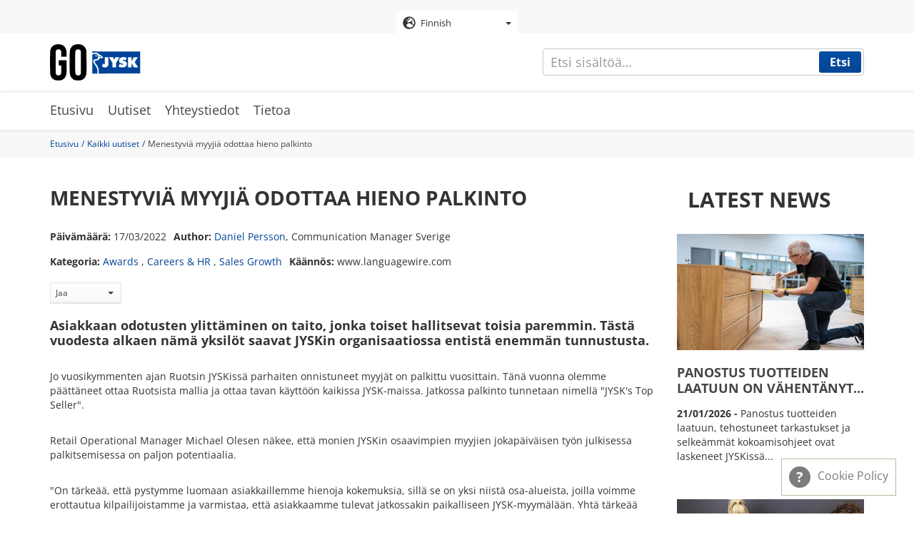

--- FILE ---
content_type: text/html; charset=UTF-8
request_url: https://gojysk.com/fi/news/menestyvia-myyjia-odottaa-hieno-palkinto
body_size: 12433
content:
<!DOCTYPE html>
<html lang="fi" dir="ltr" prefix="og: https://ogp.me/ns#">
  <head>
    <meta charset="utf-8" />
<script id="CookieConsent" src="https://policy.cookieinformation.com/uc.js" data-cbid="3ffa682f-bd80-46bb-83e0-7adad3d63f0b" data-culture="FI" data-gcm-version="2.0" type="text/javascript" async></script>
<noscript><style>form.antibot * :not(.antibot-message) { display: none !important; }</style>
</noscript><meta property="og:site_name" content="GOJYSK.com" />
<meta property="og:type" content="website" />
<meta property="og:url" content="https://gojysk.com/fi/news/menestyvia-myyjia-odottaa-hieno-palkinto" />
<meta property="og:title" content="Menestyviä myyjiä odottaa hieno palkinto" />
<meta property="og:image" content="https://gojysk.com/sites/default/files/images/news/2022-03/PRISPW.jpg" />
<meta property="og:image:url" content="https://gojysk.com/sites/default/files/images/news/2022-03/PRISPW.jpg" />
<meta property="og:image:secure_url" content="https://gojysk.com/sites/default/files/images/news/2022-03/PRISPW.jpg" />
<meta property="og:image:width" content="300" />
<meta property="og:image:height" content="300" />
<meta name="Generator" content="Drupal 10 (https://www.drupal.org)" />
<meta name="MobileOptimized" content="width" />
<meta name="HandheldFriendly" content="true" />
<meta name="viewport" content="width=device-width, initial-scale=1.0" />
<link rel="icon" href="/themes/custom/go_jysk/images/gfx/gojysk_favicon.png" type="image/png" />
<link rel="alternate" hreflang="en" href="https://gojysk.com/en/news/big-award-horizon-great-sales-persons" />
<link rel="alternate" hreflang="bs" href="https://gojysk.com/ba/news/velika-nagrada-na-vidiku-za-odlicne-prodavace" />
<link rel="alternate" hreflang="bg" href="https://gojysk.com/bg/news/predstoi-golyama-nagrada-za-golemite-specialisti-po-prodazhbite" />
<link rel="alternate" hreflang="hr" href="https://gojysk.com/hr/news/na-vidiku-velika-nagrada-za-odlicne-prodavace" />
<link rel="alternate" hreflang="cs" href="https://gojysk.com/cz/news/oceneni-pro-vynikajici-prodejce-na-obzoru" />
<link rel="alternate" hreflang="da" href="https://gojysk.com/dk/news/stor-pris-i-horisonten-til-gode-saelgere" />
<link rel="alternate" hreflang="nl" href="https://gojysk.com/nl/news/grote-prijs-lonkt-voor-geweldige-verkopers" />
<link rel="alternate" hreflang="fi" href="https://gojysk.com/fi/news/menestyvia-myyjia-odottaa-hieno-palkinto" />
<link rel="alternate" hreflang="fr" href="https://gojysk.com/fr/news/un-grand-prix-lhorizon-pour-les-meilleurs-vendeurs" />
<link rel="alternate" hreflang="de" href="https://gojysk.com/de/news/grossartige-auszeichnung-fuer-grossartige-verkaeuferinnen" />
<link rel="alternate" hreflang="el" href="https://gojysk.com/gr/news/ena-megalo-brabeio-gia-spoydaioys-polites" />
<link rel="alternate" hreflang="hu" href="https://gojysk.com/hu/news/komoly-dij-lathataron-nagyszeru-ertekesitok-szamara" />
<link rel="alternate" hreflang="it" href="https://gojysk.com/it/news/importante-riconoscimento-allorizzonte-i-grandi-venditori" />
<link rel="alternate" hreflang="nb" href="https://gojysk.com/no/news/stor-premie-pa-vei-til-storselgere" />
<link rel="alternate" hreflang="pl" href="https://gojysk.com/pl/news/super-nagroda-dla-swietnych-handlowcow" />
<link rel="alternate" hreflang="pt-pt" href="https://gojysk.com/pt-pt/news/grande-premio-no-horizonte-para-grandes-vendedores" />
<link rel="alternate" hreflang="ro" href="https://gojysk.com/ro/news/un-premiu-pentru-cei-mai-buni-comercianti" />
<link rel="alternate" hreflang="sr" href="https://gojysk.com/rs/news/velika-nagrada-za-sjajne-prodavce" />
<link rel="alternate" hreflang="sk" href="https://gojysk.com/sk/news/ocenenie-pre-skvelych-predajcov-je-na-obzore" />
<link rel="alternate" hreflang="sl" href="https://gojysk.com/si/news/na-obzorju-velika-nagrada-za-velike-prodajalce" />
<link rel="alternate" hreflang="es" href="https://gojysk.com/es/news/un-gran-premio-en-el-horizonte-para-los-mejores-vendedores" />
<link rel="alternate" hreflang="uk" href="https://gojysk.com/ua/news/naykraschi-prodavci-nezabarom-otrimayut-veliku-nagorodu" />
<link rel="apple-touch-icon" href="/themes/custom/go_jysk/favicon/apple-touch-icon.png" type="image/png" sizes="" />
<link rel="apple-touch-icon" href="/themes/custom/go_jysk/favicon/apple-touch-icon_152x152.png" type="image/png" sizes="152x152" />
<link rel="apple-touch-icon" href="/themes/custom/go_jysk/favicon/apple-touch-icon_167x167.png" type="image/png" sizes="167x167" />
<link rel="apple-touch-icon" href="/themes/custom/go_jysk/favicon/apple-touch-icon_180x180.png" type="image/png" sizes="180x180" />
<link rel="canonical" href="https://gojysk.com/fi/news/menestyvia-myyjia-odottaa-hieno-palkinto" />
<link rel="shortlink" href="https://gojysk.com/fi/node/1279" />

    <title>Menestyviä myyjiä odottaa hieno palkinto | GOJYSK.com</title>
    <link rel="stylesheet" media="all" href="/sites/default/files/css/css_tEo4-Ish93XQjzx12HU99Z5a_cTRItGTYfVAJ9PjsQM.css?delta=0&amp;language=fi&amp;theme=go_jysk&amp;include=eJwly1sOwyAMRNEN8VgSMsRBTgyOsNOW3bcpP3OlIw10oywWYTXsMporMjBu476AAxzwcTux4YgFLiPprko6pp6xsmRgrzaZenWPpSJyEqYMvf8eD_lFfpHTqYYtZlB0L8K3xv-GJtvN-AXRPTf1" />
<link rel="stylesheet" media="all" href="/sites/default/files/css/css_mbBpUj457yohXOm_QNUNORuR1Ohs-SAHLM7cG8U5VPY.css?delta=1&amp;language=fi&amp;theme=go_jysk&amp;include=eJwly1sOwyAMRNEN8VgSMsRBTgyOsNOW3bcpP3OlIw10oywWYTXsMporMjBu476AAxzwcTux4YgFLiPprko6pp6xsmRgrzaZenWPpSJyEqYMvf8eD_lFfpHTqYYtZlB0L8K3xv-GJtvN-AXRPTf1" />

    
    <!-- Google Tag Manager -->
    <script>(function(w,d,s,l,i){w[l]=w[l]||[];w[l].push({'gtm.start':
          new Date().getTime(),event:'gtm.js'});var f=d.getElementsByTagName(s)[0],
        j=d.createElement(s),dl=l!='dataLayer'?'&l='+l:'';j.async=true;j.src=
        'https://www.googletagmanager.com/gtm.js?id='+i+dl;f.parentNode.insertBefore(j,f);
      })(window,document,'script','dataLayer','GTM-TPJN9TD');</script>
    <!-- End Google Tag Manager -->
  </head>
  <body>
        <!-- Google Tag Manager (noscript) -->
    <noscript><iframe src="https://www.googletagmanager.com/ns.html?id=GTM-TPJN9TD"
                      height="0" width="0" style="display:none;visibility:hidden"></iframe></noscript>
    <!-- End Google Tag Manager (noscript) -->
    <a href="#main-content" class="visually-hidden focusable">
      Skip to main content
    </a>
    
      <div class="dialog-off-canvas-main-canvas" data-off-canvas-main-canvas>
    <div id="site">
              <section class="site-language">
          <section class="language-switcher-language-url block block-language block-language-blocklanguage-interface clearfix" id="block-languageswitcher-2" role="navigation">
  
    

      <div class="select-language">
      <div class="dropdown">
                <button id="dLabel" type="button" data-toggle="dropdown">
                      <img src="/themes/custom/go_jysk/images/gfx/globe.svg" alt="Finnish" title="Finnish" class="img-responsive" />

<span class="button-text">Finnish</span>
            <span class="caret"></span>
                  </button>
        <ul class="dropdown-menu">
                        <li><a href="/ba/news/velika-nagrada-na-vidiku-za-odlicne-prodavace" class="language-link" hreflang="bs" data-drupal-link-system-path="node/1279"><img src="/themes/custom/go_jysk/images/gfx/circle.svg" alt="Bosnian" title="Bosnian" class="img-responsive" />

<span class="button-text">Bosnian</span></a></li>
                                <li><a href="/bg/news/predstoi-golyama-nagrada-za-golemite-specialisti-po-prodazhbite" class="language-link" hreflang="bg" data-drupal-link-system-path="node/1279"><img src="/themes/custom/go_jysk/images/gfx/circle.svg" alt="Bulgarian" title="Bulgarian" class="img-responsive" />

<span class="button-text">Bulgarian</span></a></li>
                                <li><a href="/hr/news/na-vidiku-velika-nagrada-za-odlicne-prodavace" class="language-link" hreflang="hr" data-drupal-link-system-path="node/1279"><img src="/themes/custom/go_jysk/images/gfx/circle.svg" alt="Croatian" title="Croatian" class="img-responsive" />

<span class="button-text">Croatian</span></a></li>
                                <li><a href="/cz/news/oceneni-pro-vynikajici-prodejce-na-obzoru" class="language-link" hreflang="cs" data-drupal-link-system-path="node/1279"><img src="/themes/custom/go_jysk/images/gfx/circle.svg" alt="Czech" title="Czech" class="img-responsive" />

<span class="button-text">Czech</span></a></li>
                                <li><a href="/dk/news/stor-pris-i-horisonten-til-gode-saelgere" class="language-link" hreflang="da" data-drupal-link-system-path="node/1279"><img src="/themes/custom/go_jysk/images/gfx/circle.svg" alt="Danish" title="Danish" class="img-responsive" />

<span class="button-text">Danish</span></a></li>
                                <li><a href="/nl/news/grote-prijs-lonkt-voor-geweldige-verkopers" class="language-link" hreflang="nl" data-drupal-link-system-path="node/1279"><img src="/themes/custom/go_jysk/images/gfx/circle.svg" alt="Dutch" title="Dutch" class="img-responsive" />

<span class="button-text">Dutch</span></a></li>
                                <li><a href="/en/news/big-award-horizon-great-sales-persons" class="language-link" hreflang="en" data-drupal-link-system-path="node/1279"><img src="/themes/custom/go_jysk/images/gfx/circle.svg" alt="English" title="English" class="img-responsive" />

<span class="button-text">English</span></a></li>
                                <li><a href="/fi/news/menestyvia-myyjia-odottaa-hieno-palkinto" class="language-link is-active" hreflang="fi" data-drupal-link-system-path="node/1279" aria-current="page"><img src="/themes/custom/go_jysk/images/gfx/globe.svg" alt="Finnish" title="Finnish" class="img-responsive" />

<span class="button-text">Finnish</span></a></li>
                                <li><a href="/fr/news/un-grand-prix-lhorizon-pour-les-meilleurs-vendeurs" class="language-link" hreflang="fr" data-drupal-link-system-path="node/1279"><img src="/themes/custom/go_jysk/images/gfx/circle.svg" alt="French" title="French" class="img-responsive" />

<span class="button-text">French</span></a></li>
                                <li><a href="/de/news/grossartige-auszeichnung-fuer-grossartige-verkaeuferinnen" class="language-link" hreflang="de" data-drupal-link-system-path="node/1279"><img src="/themes/custom/go_jysk/images/gfx/circle.svg" alt="German" title="German" class="img-responsive" />

<span class="button-text">German</span></a></li>
                                <li><a href="/gr/news/ena-megalo-brabeio-gia-spoydaioys-polites" class="language-link" hreflang="el" data-drupal-link-system-path="node/1279"><img src="/themes/custom/go_jysk/images/gfx/circle.svg" alt="Greek" title="Greek" class="img-responsive" />

<span class="button-text">Greek</span></a></li>
                                <li><a href="/hu/news/komoly-dij-lathataron-nagyszeru-ertekesitok-szamara" class="language-link" hreflang="hu" data-drupal-link-system-path="node/1279"><img src="/themes/custom/go_jysk/images/gfx/circle.svg" alt="Hungarian" title="Hungarian" class="img-responsive" />

<span class="button-text">Hungarian</span></a></li>
                                <li><a href="/it/news/importante-riconoscimento-allorizzonte-i-grandi-venditori" class="language-link" hreflang="it" data-drupal-link-system-path="node/1279"><img src="/themes/custom/go_jysk/images/gfx/circle.svg" alt="Italian" title="Italian" class="img-responsive" />

<span class="button-text">Italian</span></a></li>
                                <li><a href="/no/news/stor-premie-pa-vei-til-storselgere" class="language-link" hreflang="nb" data-drupal-link-system-path="node/1279"><img src="/themes/custom/go_jysk/images/gfx/circle.svg" alt="Norwegian" title="Norwegian" class="img-responsive" />

<span class="button-text">Norwegian</span></a></li>
                                <li><a href="/pl/news/super-nagroda-dla-swietnych-handlowcow" class="language-link" hreflang="pl" data-drupal-link-system-path="node/1279"><img src="/themes/custom/go_jysk/images/gfx/circle.svg" alt="Polish" title="Polish" class="img-responsive" />

<span class="button-text">Polish</span></a></li>
                                <li><a href="/pt-pt/news/grande-premio-no-horizonte-para-grandes-vendedores" class="language-link" hreflang="pt-pt" data-drupal-link-system-path="node/1279"><img src="/themes/custom/go_jysk/images/gfx/circle.svg" alt="Portuguese" title="Portuguese" class="img-responsive" />

<span class="button-text">Portuguese</span></a></li>
                                <li><a href="/ro/news/un-premiu-pentru-cei-mai-buni-comercianti" class="language-link" hreflang="ro" data-drupal-link-system-path="node/1279"><img src="/themes/custom/go_jysk/images/gfx/circle.svg" alt="Romanian" title="Romanian" class="img-responsive" />

<span class="button-text">Romanian</span></a></li>
                                <li><a href="/rs/news/velika-nagrada-za-sjajne-prodavce" class="language-link" hreflang="sr" data-drupal-link-system-path="node/1279"><img src="/themes/custom/go_jysk/images/gfx/circle.svg" alt="Serbian" title="Serbian" class="img-responsive" />

<span class="button-text">Serbian</span></a></li>
                                <li><a href="/sk/news/ocenenie-pre-skvelych-predajcov-je-na-obzore" class="language-link" hreflang="sk" data-drupal-link-system-path="node/1279"><img src="/themes/custom/go_jysk/images/gfx/circle.svg" alt="Slovak" title="Slovak" class="img-responsive" />

<span class="button-text">Slovak</span></a></li>
                                <li><a href="/si/news/na-obzorju-velika-nagrada-za-velike-prodajalce" class="language-link" hreflang="sl" data-drupal-link-system-path="node/1279"><img src="/themes/custom/go_jysk/images/gfx/circle.svg" alt="Slovenian" title="Slovenian" class="img-responsive" />

<span class="button-text">Slovenian</span></a></li>
                                <li><a href="/es/news/un-gran-premio-en-el-horizonte-para-los-mejores-vendedores" class="language-link" hreflang="es" data-drupal-link-system-path="node/1279"><img src="/themes/custom/go_jysk/images/gfx/circle.svg" alt="Spanish" title="Spanish" class="img-responsive" />

<span class="button-text">Spanish</span></a></li>
                                <li><a href="/se" class="language-link" hreflang="sv" data-drupal-link-system-path="&lt;front&gt;"><img src="/themes/custom/go_jysk/images/gfx/circle.svg" alt="Swedish" title="Swedish" class="img-responsive" />

<span class="button-text">Swedish</span></a></li>
                                <li><a href="/tr" class="language-link" hreflang="tr" data-drupal-link-system-path="&lt;front&gt;"><img src="/themes/custom/go_jysk/images/gfx/circle.svg" alt="Turkish" title="Turkish" class="img-responsive" />

<span class="button-text">Turkish</span></a></li>
                                <li><a href="/ua/news/naykraschi-prodavci-nezabarom-otrimayut-veliku-nagorodu" class="language-link" hreflang="uk" data-drupal-link-system-path="node/1279"><img src="/themes/custom/go_jysk/images/gfx/circle.svg" alt="Ukrainian" title="Ukrainian" class="img-responsive" />

<span class="button-text">Ukrainian</span></a></li>
                  </ul>
      </div>
    </div>
  </section>



      </section>
      
              <header id="header" role="heading">
        <div class="container">
          <div class="row">
                <div class="col-xs-12">
    <div class="logo">
      <a href="/fi" title="Etusivu" rel="home">
        <img src="/themes/custom/go_jysk/images/gfx/gojysk-logo.svg" alt="Etusivu" class="logo-img" />
      </a>
    </div>
    <button type="button" class="navbar-toggle" data-toggle="collapse" data-target="#site-nav-collapse" aria-expanded="true">
      <span class="icon-bar"></span>
      <span class="icon-bar"></span>
      <span class="icon-bar"></span>
    </button>
  </div>
    

          </div>
        </div>
      </header>
      
              <section class="search">
          <div class="site-search">
      <form action="/fi/search/content" method="get" id="views-exposed-form-search-content-page-1" accept-charset="UTF-8">
  <div class="form-item js-form-item form-type-textfield js-form-type-textfield form-item-keys js-form-item-keys form-no-label form-group">
  
  
  <input data-drupal-selector="edit-keys" class="form-text form-control" type="text" id="edit-keys" name="keys" value="" size="30" maxlength="128" placeholder="Etsi sisältöä…" />

  
  
  </div>
<div data-drupal-selector="edit-actions" class="form-actions form-group js-form-wrapper form-wrapper" id="edit-actions"><button data-drupal-selector="edit-submit-search-content" type="submit" id="edit-submit-search-content" value="Etsi" class="button js-form-submit form-submit primary btn-default btn">
    Etsi
  </button><span id="mobile-search"><svg class="icon-search"><use xmlns:xlink="http://www.w3.org/1999/xlink"
             xlink:href="/themes/custom/go_jysk/images/gfx/icons/icons.svg#icon-search"></use></svg></span></div>



</form>

  </div>

      </section>
      
                    <nav class="site-nav" role="banner">
        <div class="container">
          <div class="row">
              <div class="col-xs-12">
  <nav role="navigation" class="collapse navbar-collapse" id="site-nav-collapse">
    <ul>
              

                      
                  <li class="expanded dropdown">
          <a href="/fi" data-drupal-link-system-path="&lt;front&gt;">Etusivu</a>
                        </li>
              
                  <li class="expanded dropdown">
          <a href="/fi/news" data-drupal-link-system-path="news">Uutiset</a>
                        </li>
              
                  <li class="expanded dropdown">
          <a href="/fi/node/6" data-drupal-link-system-path="node/6">Yhteystiedot</a>
                        </li>
              
                  <li class="expanded dropdown">
          <a href="/fi/tietoja" title="About GOJYSK.com" data-drupal-link-system-path="node/4">Tietoa</a>
                        </li>
            


          </ul>
  </nav>
</div>



                        
                                  </div>
        </div>
      </nav>
      
              <section class="breadcrumb">
        <div class="container">
          <div class="row">
                  <div class="col-xs-12">
    <ul>
              <li >
                      <a href="/fi">Etusivu</a>
                  </li>
              <li >
                      <a href="/fi/news">Kaikki uutiset</a>
                  </li>
              <li  class="active">
                      Menestyviä myyjiä odottaa hieno palkinto
                  </li>
          </ul>
  </div>



          </div>
        </div>
      </section>
      
            <section class="post-top-hero">
        <div class="container">
            <div class="row">
                  <section id="block-newsbanner" class="block col-xs-12 block-gojysk-blocks block-gojysk-news-banner clearfix">
  
    

      
  </section>



            </div>
        </div>
    </section>
  
        <div role="main" class=" post-content js-quickedit-main-content">
        <div class="container">
            <div class="row">

                <section>
                    <!-- Content -->
                                        
                                        
                                        
                                        <div class="col-xs-12 col-md-9">
                        <a id="main-content"></a>
                                                      <div data-drupal-messages-fallback class="hidden"></div>
  <div data-history-node-id="1279" class="news full clearfix">
  
  <h1 class="text-header">
<span>Menestyviä myyjiä odottaa hieno palkinto</span>
</h1>
  
  <div class="post-data">
    <p><span>Päivämäärä:</span>     <time datetime="2022-03-17T07:00:00+01:00">17/03/2022</time>

</p>
    <p><span>Author:</span> <a href='mailto:dper@jysk.com'>Daniel Persson</a>, Communication Manager Sverige</p>
    <p><span>Kategoria:</span>     <a href="/fi/news/category/awards" hreflang="fi">Awards</a>
            , 
        <a href="/fi/news/category/careers-hr" hreflang="fi">Careers &amp; HR</a>
            , 
        <a href="/fi/news/category/sales-growth" hreflang="fi">Sales Growth</a>
    </p>
          <p><span>Käännös:</span> www.languagewire.com</p>
      </div>
  <!--  Share links -->
      <div class="top-links">
      <div id="social-share" class="btn-group">
    <button class="btn secondary dropdown-toggle" type="button" data-toggle="dropdown" aria-expanded="false">
        Jaa <span class="caret"></span>
    </button>
    <ul class="dropdown-menu social-share-list">
        <div>
                            <li class="fb">
                    <a
                            class="facebook"
                            target="_blank"
                            href="https://www.facebook.com/sharer/sharer.php?u=https%3A%2F%2Fgojysk.com%2Ffi%2Fnews%2Fmenestyvia-myyjia-odottaa-hieno-palkinto%3Ftoken%3D10026779-39af-4933-ace6-3ff3bb8aa171"
                            title="Facebook share"
                    >
                        Facebook
                    </a>
                </li>
                                        <li class="tweet">
                    <a
                            href="https://twitter.com/intent/tweet?text=https%3A%2F%2Fgojysk.com%2Ffi%2Fnews%2Fmenestyvia-myyjia-odottaa-hieno-palkinto%3Ftoken%3D10026779-39af-4933-ace6-3ff3bb8aa171"
                            class="twitter"
                            target="_blank"
                            title="Share tweet "
                    >
                        Tweet
                    </a>
                </li>
                                        <li>
                    <a
                            class="linkedin"
                            href="https://www.linkedin.com/shareArticle?mini=true&url=https%3A%2F%2Fgojysk.com%2Ffi%2Fnews%2Fmenestyvia-myyjia-odottaa-hieno-palkinto%3Ftoken%3D10026779-39af-4933-ace6-3ff3bb8aa171"
                            title="linkedin Share" target="_blank"
                    >
                        LinkedIn
                    </a>
                </li>
                                </div>

    </ul>
</div>

    </div>
    
            <div class="field field--name-field-news-text field--type-text-long field--label-hidden field--item"><h4 class="transform-none"><strong>Asiakkaan odotusten ylittäminen on taito, jonka toiset hallitsevat toisia paremmin. Tästä vuodesta alkaen nämä yksilöt saavat JYSKin organisaatiossa entistä enemmän tunnustusta.</strong></h4>

<p>Jo vuosikymmenten ajan Ruotsin JYSKissä parhaiten onnistuneet myyjät on palkittu vuosittain.&nbsp;Tänä vuonna olemme päättäneet ottaa Ruotsista mallia ja ottaa tavan käyttöön kaikissa JYSK-maissa.&nbsp;Jatkossa palkinto tunnetaan nimellä "JYSK's Top Seller".</p>

<p>Retail Operational Manager Michael Olesen näkee, että monien JYSKin osaavimpien myyjien jokapäiväisen työn julkisessa palkitsemisessa on paljon potentiaalia.</p>

<p>"<span lang="EN-US"><span><span>On tärkeää, että pystymme luomaan asiakkaillemme hienoja kokemuksia, <span>sillä se on yksi niistä osa-alueista, joilla voimme erottautua kilpailijoistamme ja varmistaa, että asiakkaamme tulevat jatkossakin paikalliseen JYSK-myymälään. Yhtä tärkeää on,</span>&nbsp;että meillä on osaavia myyjiä. Siksi järjestämme kilpailun, jossa palkitsemme kunkin maan parhaat myyjät. Haluamme korostaa työntekijöillemme hyvän asiakaspalvelun tärkeyttä",</span></span></span>&nbsp;Michael Olesen kertoo.</p>

<p>Palkitsemisidea on lähtöisin Ruotsista, jossa kansallinen palkinto herättää henkilöstössä kunnioitusta, ja moni työntekijä kilpailee sen voitosta.</p>
<figure role="group" class="align-right">
<img alt="Sebastian Nordtvedt" data-entity-type="file" data-entity-uuid="51791090-1d50-4d4b-b0d6-a64a4e5e4df1" height="333" src="/sites/default/files/inline-images/PRISbild_0.jpg" width="547" loading="lazy">
<figcaption>Sebastian Nordtvedt, Ruotsin edellinen Top Seller.</figcaption>
</figure>

<h4>Arvostettu PALKINTO</h4>

<p>Nykyisin arvostettuna asemana pidetään jo sitä, että pääsee nousemaan lavalle yhtenä alueiden nimeämistä kansallisen palkinnon voittajakandidaateista.&nbsp;</p>

<p>Palkinto jaetaan JYSK Galassa, joka on Ruotsin JYSKin vuosittain vuoden loppupuolella järjestämä juhlatilaisuus. Yli tuhannen JYSK-kollegan edessä voittaja saa kultamitalin, mutta vieläkin tärkeämpää on titteli, jota hän pääsee käyttämään pitkän aikaa.</p>

<p>Viime vuonna kansallisen palkinnon sai Sebastian Nordtvedt, määräaikaisella sopimuksella työskennellyt myyjä, joka yllätti kaikki täydellisesti aidolla asiakaskeskeisyydellään ja kyvyllään käyttää mahdollisuudet hyväkseen ja saada myyntiä aikaan.</p>

<p>"Unohtumatonta", sanoi Sebastian Nordtvedt palkinnon saatuaan.</p>

<p>"Tämä on herättänyt minussa niin paljon tunteita aina siitä lähtien, kun sain tietää olevani ehdolla. Tämä on suurin koskaan saamani tunnustus. Se todistaa, että kaikki on mahdollista, jos lähtee todella tavoittelemaan unelmiaan."</p>

<h4>Henkilöpalkinto</h4>

<p>Johan Sjödin, Ruotsin JYSKin Country Manager, kertoo, että palkinnolla on tärkeä rooli Ruotsin JYSKin yrityskulttuurissa.&nbsp;Kandidaatteja ei valita KPI-indikaattoreiden tai muiden tunnuslukujen perusteella vaan valinnassa otetaan huomioon ehdokkaan kyvyt, ominaisuudet ja se, kuinka hyvin hän edustaa JYSKin arvoja.</p>

<p>"On sanomattakin selvää, että JYSK's Top Seller -palkinnon saaja on hyvä myymään, mutta valintaan tarvitaan muutakin. Aivan yhtä tärkeää meille on se, että henkilö on hyvä yrityksemme lähettiläs, että hän rakentaa myönteistä yrityskulttuuria ja haluaa auttaa muita kehittymään", Johan toteaa.</p>

<p>JYSK's Top Seller -palkinto myönnetään kunkin myymälän, paikkakunnan, alueen ja maan parhaalle myyjälle kaikissa JYSKin toimintamaissa (Saksaa lukuun ottamatta).</p></div>
      
</div>



                                            </div>

                    <!-- Author -->
                    <div class="col-xs-12 col-md-3">
                                                                                                              <section class="views-element-container block col-xs-12 block-views block-views-blockgj-latest-news-block-latest-news-block clearfix" id="block-views-block-gj-latest-news-block-latest-news-block">
  
      <h2 class="block-title">Latest news</h2>
    

      <div class="form-group"><div class="category-posts row view view-gj-latest-news-block view-id-gj_latest_news_block view-display-id-latest_news_block js-view-dom-id-82aea9eceed918e586522c05d9a2bf0f27274160dfff52093b0d67cf7cc77281">
      
    
  
        
        
  
            <div class="view-content">
            <div class="category-post"><div data-history-node-id="3950" class="news teaser clearfix">
  
            <div class="post-img field field--name-field-news-preview-img field--type-image field--label-hidden field--item">  <a href="/fi/news/panostus-tuotteiden-laatuun-vahentanyt-reklamaatioita" hreflang="fi"><img loading="lazy" src="/sites/default/files/styles/news_preview/public/images/news/2026-01/preview-torben.jpg?itok=to87uLen" width="450" height="280" alt="Improved product quality secures record-low customer claim rates at JYSK" class="img-responsive" />

</a>
</div>
      
  <div class="post-text">
    
    <p class="text-header s-3">
      <a href="/fi/news/panostus-tuotteiden-laatuun-vahentanyt-reklamaatioita" rel="bookmark">
<span>Panostus tuotteiden laatuun on vähentänyt reklamaatioita</span>
</a>
    </p>
    
    <p class="post-desc">
              <span>    <time datetime="2026-01-21T07:00:02+01:00">21/01/2026</time>

 -</span>
                Panostus tuotteiden laatuun, tehostuneet tarkastukset ja selkeämmät kokoamisohjeet ovat laskeneet JYSKissä asiakasreklamaatioiden määrän ennätyksellisen alhaiselle tasolle kaikissa tuoteryhmissä.

    </p>
  </div>
</div>
</div>
    <div class="category-post"><div data-history-node-id="3936" class="news teaser clearfix">
  
            <div class="post-img field field--name-field-news-preview-img field--type-image field--label-hidden field--item">  <a href="/fi/news/ess-tulee-vastaa-ja-vaikuta" hreflang="fi"><img loading="lazy" src="/sites/default/files/styles/news_preview/public/images/news/2026-01/IMG_2895%20copy.jpg_.jpg?itok=6qxmGUSW" width="450" height="280" alt="ESS-kyselyssä voit vaikuttaa" class="img-responsive" />

</a>
</div>
      
  <div class="post-text">
    
    <p class="text-header s-3">
      <a href="/fi/news/ess-tulee-vastaa-ja-vaikuta" rel="bookmark">
<span>ESS tulee! Vastaa ja vaikuta 💙</span>
</a>
    </p>
    
    <p class="post-desc">
              <span>    <time datetime="2026-01-19T07:45:47+01:00">19/01/2026</time>

 -</span>
                Työhyvinvointi ei synny sattumalta, vaan yhdessä tehtyjen valintojen kautta.<br />
JYSKissä työhyvinvointi on meille jokaiselle tärkeä asia. Vuosien varrella henkilöstön palautteilla ja aloitteilla on saatu aikaan konkreettisia parannuksia arkeen. Muutoksia, jotka näkyvät ja tuntuvat jokaisessa työpäivässä.<br />
ESS (Employee Satisfaction Survey) ei ole vain kysely. Se on väline, jolla muutosta tehdään ja parannetaan työhyvinvointia.<br />
Vastaamalla voit vaikuttaa – muutos lähtee sinusta. Jokaisen näkemys on meille tärkeä.<br />


    </p>
  </div>
</div>
</div>
    <div class="category-post"><div data-history-node-id="3948" class="news teaser clearfix">
  
            <div class="post-img field field--name-field-news-preview-img field--type-image field--label-hidden field--item">  <a href="/fi/news/jyskille-myonnettiin-euroopan-parhaan-tyonantajan-sertifikaatti" hreflang="fi"><img loading="lazy" src="/sites/default/files/styles/news_preview/public/images/news/2026-01/Top%20Employer%202026.png?itok=jx8pVEFc" width="450" height="280" alt="JYSK Top Employer Europe 2026" class="img-responsive" />

</a>
</div>
      
  <div class="post-text">
    
    <p class="text-header s-3">
      <a href="/fi/news/jyskille-myonnettiin-euroopan-parhaan-tyonantajan-sertifikaatti" rel="bookmark">
<span>JYSKille myönnettiin Euroopan parhaan työnantajan sertifikaatti</span>
</a>
    </p>
    
    <p class="post-desc">
              <span>    <time datetime="2026-01-16T07:00:00+01:00">16/01/2026</time>

 -</span>
                JYSK on sertifioitu Top Employer Europe 2026 -tunnustuksella, mikä kertoo yhtiön vahvasta panostuksesta henkilöstökäytäntöihin ja työntekijöiden tyytyväisyyteen.

    </p>
  </div>
</div>
</div>

      </div>
      
        
        </div>
</div>

  </section>



                                                                        </div>
                </section>
            </div>
        </div>
    </div>

    
          <section class="comments post-comments">
        <div class="container">
            <div class="row">
                  <section class="views-element-container block col-xs-12 block-views block-views-blockgj-node-comment-block-block-1 clearfix" id="block-views-block-gj-node-comment-block-block-1">
  
    

      <div class="form-group"><div class="comments-entry view view-gj-node-comment-block view-id-gj_node_comment_block view-display-id-block_1 js-view-dom-id-3f4ed5a82f4a6291c15d3321a1a84160686e8e51398ff5957cdd7205e44ccfb6">
      
    
  
        
        
  
            <div class="view-content">
            <div class="views-row"><div class="views-field views-field-field-news-comments"><div class="field-content"><div id="comment-form-ajax-wrapper"><form class="comment-comment-form comment-form antibot comments-post" data-user-info-from-browser data-drupal-selector="comment-form" data-action="/fi/comment/reply/node/1279/field_news_comments" action="/antibot" method="post" id="comment-form" accept-charset="UTF-8">
  <p class="text-header s-2t">Lisää kommentti</p>
  <p class="text-header-sub">Pidä ystävällinen sävy :)</p>
  <noscript>
  <div class="antibot-no-js antibot-message antibot-message-warning">You must have JavaScript enabled to use this form.</div>
</noscript>
<input autocomplete="off" data-drupal-selector="form-yef-kj9n6qdlp6rhjldy2chi-qicepbvuhk5bsgtlrq" type="hidden" name="form_build_id" value="form-YeF_kj9N6qDlp6RhjLDy2ChI_QiCEpbVuhK5bSGtLrQ" /><input data-drupal-selector="edit-comment-comment-form" type="hidden" name="form_id" value="comment_comment_form" /><input data-drupal-selector="edit-antibot-key" type="hidden" name="antibot_key" value="" /><input data-drupal-selector="edit-honeypot-time" type="hidden" name="honeypot_time" value="fOiUS_kpj1_pfUKQowiZAeXRpZIOoFwjVJvHXajzS_o" /><div class="form-item js-form-item form-type-textfield js-form-type-textfield form-item-name js-form-item-name form-no-label form-group">
      <label for="edit-name" class="control-label sr-only js-form-required form-required">Nimi</label>
  
  
  <input data-drupal-default-value="Anonymous" placeholder="Nimi" data-drupal-selector="edit-name" class="form-text required form-control" type="text" id="edit-name" name="name" value="" size="30" maxlength="60" required="required" aria-required="true" />

  
  
  </div>
<div class="form-item js-form-item form-type-email js-form-type-email form-item-mail js-form-item-mail form-no-label form-group">
      <label for="edit-mail" class="control-label sr-only js-form-required form-required">Sähköposti</label>
  
  
  <input placeholder="Sähköposti" data-drupal-selector="edit-mail" class="form-email required form-control" type="email" id="edit-mail" name="mail" value="" size="30" maxlength="64" required="required" aria-required="true" />

  
  
  </div>
<div class="field--type-string-long field--name-field-comment-message field--widget-string-textarea form-group js-form-wrapper form-wrapper" data-drupal-selector="edit-field-comment-message-wrapper" id="edit-field-comment-message-wrapper">      <div class="form-item js-form-item form-type-textarea js-form-type-textarea form-item-field-comment-message-0-value js-form-item-field-comment-message-0-value form-no-label form-group">
      <label for="edit-field-comment-message-0-value" class="control-label sr-only js-form-required form-required">Viesti</label>
  
  
  <div class="form-textarea-wrapper">
  <textarea class="js-text-full text-full form-textarea required form-control resize-vertical" placeholder="Viesti" data-drupal-selector="edit-field-comment-message-0-value" id="edit-field-comment-message-0-value" name="field_comment_message[0][value]" rows="5" cols="60" required="required" aria-required="true"></textarea>
</div>


  
  
  </div>

  </div>
<div data-drupal-selector="edit-actions" class="form-actions form-group js-form-wrapper form-wrapper" id="edit-actions--2"><button data-drupal-selector="edit-submit" class="button button--primary js-form-submit form-submit primary btn-default btn" type="submit" id="edit-submit" name="op" value="Tallenna kommentti">
      Tallenna kommentti
    </button></div>
<div class="url-textfield form-group js-form-wrapper form-wrapper" style="display: none !important;"><div class="form-item js-form-item form-type-textfield js-form-type-textfield form-item-url js-form-item-url form-group">
      <label for="edit-url" class="control-label">Leave this field blank</label>
  
  
  <input autocomplete="off" data-drupal-selector="edit-url" class="form-text form-control" type="text" id="edit-url" name="url" value="" size="20" maxlength="128" />

  
  
  </div>
</div>

</form>
</div></div></div></div>

      </div>
      
        
        </div>
</div>

  </section>



            </div>
        </div>
    </section>
  
            <footer id="footer">
        <div class="container">
          <div class="row">
              <div id="block-aboutjyskfooterblock" class="block col-xs-12 col-sm-3 col-md-3 block-block-content block-block-content84f85b2e-c744-44a6-8a6f-c01905facf77 clearfix">
  
    

      
  <p class="text-header field--item">About JYSK</p>


            <div class="field field--name-field-footer-block-body-text field--type-text-long field--label-hidden field--item"><p>JYSK is an international home furnishing retailer with Scandinavian roots that makes it easy to furnish every room in any home and garden.</p>

<p>With more than 3,500 stores and webshops in 50 countries, JYSK always has a great offer and competent service nearby, no matter how customers want to shop.</p>

<p><a href="https://www.jysk.com/">Read more</a></p>
</div>
      
  </div>

<div id="block-careersfooterblock" class="block col-xs-12 col-sm-3 col-md-3 block-block-content block-block-content9e22f901-b72a-42de-a040-ea5c65bd46ed clearfix">
  
    

      
  <p class="text-header field--item">Careers</p>


            <div class="field field--name-field-footer-block-body-text field--type-text-long field--label-hidden field--item"><p>Bring dedication. Meet possibilities. That is the essence of working at JYSK.</p>

<p>To find out more about a career at JYSK, please visit our <a href="http://www.jysk.com/careers">international career sites</a>.</p>
</div>
      
  </div>



<div id="block-footer-2" class="block col-xs-12 col-sm-3 col-md-3 block-system block-system-menu-blockfooter clearfix">
  <nav role="navigation" aria-labelledby="block-footer-2-menu">
            
    <p  class="text-header">Quick Links</p>
    

              
              <ul>
                            <li class="expanded dropdown">
        <a href="https://www.linkedin.com/company/jysk" title="JYSK&#039;s official LinkedIn company page">JYSK on LinkedIn</a>
                  </li>
                        <li class="expanded dropdown">
        <a href="http://www.jysk.com/press" title="JYSK press contacts">Newsroom</a>
                  </li>
                        <li class="expanded dropdown">
        <a href="http://www.jysk.com/" title="JYSK Group company website">JYSK.com</a>
                  </li>
        </ul>
  


      </nav>
</div>
<div id="block-jyskheadquatersfooterblock" class="block col-xs-12 col-sm-3 col-md-3 block-block-content block-block-content341f00e4-be17-4dcf-a3d6-468ce9c0a50f clearfix">
  
    

      
  <p class="text-header field--item">JYSK Head Office</p>


            <div class="field field--name-field-footer-block-body-text field--type-text-long field--label-hidden field--item"><p>JYSK A/S<br>
Sødalsparken 18<br>
DK-8220 Brabrand<br>
Denmark<br>
<br>
Phone: (+45) 89 39 75 00<br>
Fax: (+45) 89 39 75 01</p></div>
      
  </div>



          </div>
        </div>
      </footer>
      
              <section class="site-end">
        <div class="container">
          <div class="row">
              <section id="block-copyrightblock" class="block col-xs-12 block-gojysk-blocks block-copyright-block clearfix">
  
    

      <p>© GOJYSK.com 2026</p>
  </section>



          </div>
        </div>
      </section>
      </div>


  </div>

    
    <script type="application/json" data-drupal-selector="drupal-settings-json">{"path":{"baseUrl":"\/","pathPrefix":"fi\/","currentPath":"node\/1279","currentPathIsAdmin":false,"isFront":false,"currentLanguage":"fi"},"pluralDelimiter":"\u0003","suppressDeprecationErrors":true,"ajaxPageState":{"libraries":"[base64]","theme":"go_jysk","theme_token":null},"ajaxTrustedUrl":{"\/fi\/search\/content":true,"\/fi\/comment\/reply\/node\/1279\/field_news_comments":true,"\/fi\/news\/menestyvia-myyjia-odottaa-hieno-palkinto?ajax_form=1":true},"theme_path":"themes\/custom\/go_jysk","bootstrap":{"forms_has_error_value_toggle":1,"modal_animation":1,"modal_backdrop":"true","modal_focus_input":1,"modal_keyboard":1,"modal_select_text":1,"modal_show":1,"modal_size":"","popover_enabled":1,"popover_animation":1,"popover_auto_close":1,"popover_container":"body","popover_content":"","popover_delay":"0","popover_html":0,"popover_placement":"right","popover_selector":"","popover_title":"","popover_trigger":"click","tooltip_enabled":1,"tooltip_animation":1,"tooltip_container":"body","tooltip_delay":"0","tooltip_html":0,"tooltip_placement":"auto left","tooltip_selector":"","tooltip_trigger":"hover"},"statistics":{"data":{"nid":"1279"},"url":"\/core\/modules\/statistics\/statistics.php"},"antibot":{"forms":{"comment-form":{"id":"comment-form","key":"MyX2JNhywlUd-8-2lHXi6xbtGGGOwdn4Mm1tfnmQW9D"}}},"ajax":{"edit-submit":{"wrapper":"comment-form-ajax-wrapper","callback":[{},"save"],"event":"mousedown","keypress":true,"prevent":"click","url":"\/fi\/news\/menestyvia-myyjia-odottaa-hieno-palkinto?ajax_form=1","httpMethod":"POST","dialogType":"ajax","submit":{"_triggering_element_name":"op","_triggering_element_value":"Tallenna kommentti"}}},"user":{"uid":0,"permissionsHash":"e6ba03b509c845ce56a2ca0c3339a5fb48f6b52ed25b8957ee2710e741cd429f"}}</script>
<script src="/sites/default/files/js/js_eyt5aW0c9LYFp6ilzNa7qbXrYOijRjuq-7F1L5K6vDk.js?scope=footer&amp;delta=0&amp;language=fi&amp;theme=go_jysk&amp;include=[base64]"></script>

  </body>
</html>
